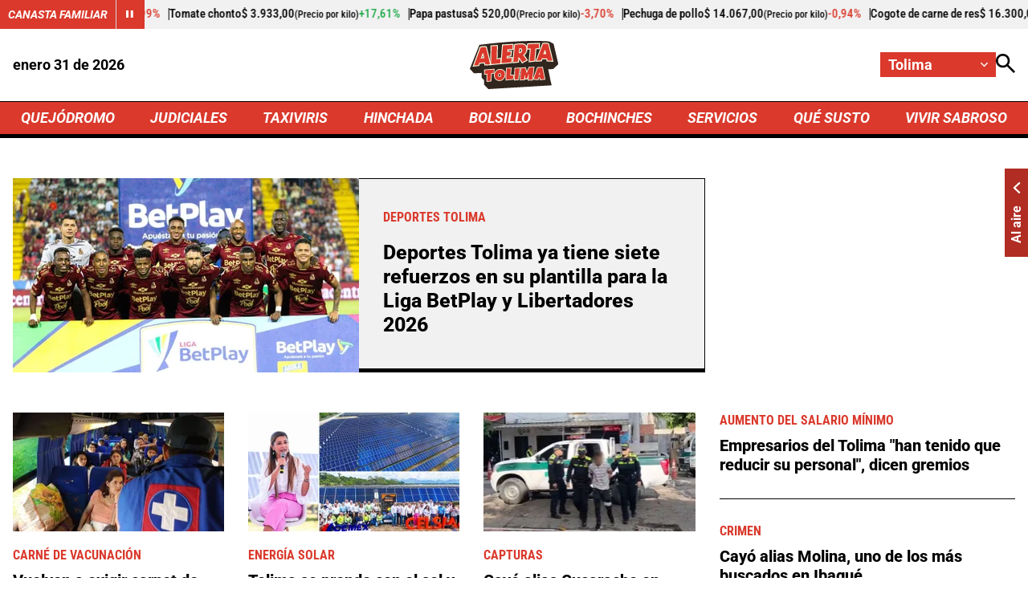

--- FILE ---
content_type: text/html; charset=utf-8
request_url: https://www.google.com/recaptcha/api2/aframe
body_size: 269
content:
<!DOCTYPE HTML><html><head><meta http-equiv="content-type" content="text/html; charset=UTF-8"></head><body><script nonce="KIKZJRdOSdg417BIzcJwjg">/** Anti-fraud and anti-abuse applications only. See google.com/recaptcha */ try{var clients={'sodar':'https://pagead2.googlesyndication.com/pagead/sodar?'};window.addEventListener("message",function(a){try{if(a.source===window.parent){var b=JSON.parse(a.data);var c=clients[b['id']];if(c){var d=document.createElement('img');d.src=c+b['params']+'&rc='+(localStorage.getItem("rc::a")?sessionStorage.getItem("rc::b"):"");window.document.body.appendChild(d);sessionStorage.setItem("rc::e",parseInt(sessionStorage.getItem("rc::e")||0)+1);localStorage.setItem("rc::h",'1769885975603');}}}catch(b){}});window.parent.postMessage("_grecaptcha_ready", "*");}catch(b){}</script></body></html>

--- FILE ---
content_type: application/javascript; charset=utf-8
request_url: https://fundingchoicesmessages.google.com/f/AGSKWxWYeYqlxj2j-rEu-k-H7Jw7L4wuPD0vDowFSxPMFGBCjTOT6fKP4yHcmKqrJWMTtImXjX3NYP2_LuC7Y1wXlKHT4nrB_h-pJoYF9aP_yQapKWO4vYD381WvuvTCCH5oMyZ-hBuzl1ZHp6DIK9QVSbYwJ1vMcyZ3J39Yd6ruK--8KSnQbf0L7Uy2vXgP/_-NewAd._ad_change./tools/ad./sponsor-box?/loading_ads.
body_size: -1285
content:
window['4c7764ec-865e-4e52-a422-9ce9ba933b31'] = true;

--- FILE ---
content_type: application/javascript; charset=utf-8
request_url: https://fundingchoicesmessages.google.com/f/AGSKWxW6YxUiiFwYV18GyCqbYjnpjdlKmnE7mWxlP0ZOm8186J6xt6GJiqKgtLs5Fc2PQU31yGOONBFVqLDjqANE4trzhM9DSiLZ2Fhx30-ZfGjmngTJ_74UfZeGT5eSPgwCsObCHGDGYg==?fccs=W251bGwsbnVsbCxudWxsLG51bGwsbnVsbCxudWxsLFsxNzY5ODg1OTc1LDk5MjAwMDAwMF0sbnVsbCxudWxsLG51bGwsW251bGwsWzcsOSw2XSxudWxsLDIsbnVsbCwiZXMiLG51bGwsbnVsbCxudWxsLG51bGwsbnVsbCwzXSwiaHR0cHM6Ly90b2xpbWEuYWxlcnRhLmNvbS5jby8iLG51bGwsW1s4LCJGZjBSR0hUdW44SSJdLFs5LCJlbi1VUyJdLFsxOSwiMiJdLFsxNywiWzBdIl0sWzI0LCIiXSxbMjUsIltbOTUzNDAyNTMsOTUzNDAyNTVdXSJdLFsyOSwiZmFsc2UiXV1d
body_size: 246
content:
if (typeof __googlefc.fcKernelManager.run === 'function') {"use strict";this.default_ContributorServingResponseClientJs=this.default_ContributorServingResponseClientJs||{};(function(_){var window=this;
try{
var rp=function(a){this.A=_.t(a)};_.u(rp,_.J);var sp=function(a){this.A=_.t(a)};_.u(sp,_.J);sp.prototype.getWhitelistStatus=function(){return _.F(this,2)};var tp=function(a){this.A=_.t(a)};_.u(tp,_.J);var up=_.ed(tp),vp=function(a,b,c){this.B=a;this.j=_.A(b,rp,1);this.l=_.A(b,_.Qk,3);this.F=_.A(b,sp,4);a=this.B.location.hostname;this.D=_.Fg(this.j,2)&&_.O(this.j,2)!==""?_.O(this.j,2):a;a=new _.Qg(_.Rk(this.l));this.C=new _.eh(_.q.document,this.D,a);this.console=null;this.o=new _.np(this.B,c,a)};
vp.prototype.run=function(){if(_.O(this.j,3)){var a=this.C,b=_.O(this.j,3),c=_.gh(a),d=new _.Wg;b=_.hg(d,1,b);c=_.C(c,1,b);_.kh(a,c)}else _.hh(this.C,"FCNEC");_.pp(this.o,_.A(this.l,_.De,1),this.l.getDefaultConsentRevocationText(),this.l.getDefaultConsentRevocationCloseText(),this.l.getDefaultConsentRevocationAttestationText(),this.D);_.qp(this.o,_.F(this.F,1),this.F.getWhitelistStatus());var e;a=(e=this.B.googlefc)==null?void 0:e.__executeManualDeployment;a!==void 0&&typeof a==="function"&&_.Uo(this.o.G,
"manualDeploymentApi")};var wp=function(){};wp.prototype.run=function(a,b,c){var d;return _.v(function(e){d=up(b);(new vp(a,d,c)).run();return e.return({})})};_.Uk(7,new wp);
}catch(e){_._DumpException(e)}
}).call(this,this.default_ContributorServingResponseClientJs);
// Google Inc.

//# sourceURL=/_/mss/boq-content-ads-contributor/_/js/k=boq-content-ads-contributor.ContributorServingResponseClientJs.en_US.Ff0RGHTun8I.es5.O/d=1/exm=ad_blocking_detection_executable,kernel_loader,loader_js_executable,web_iab_tcf_v2_signal_executable/ed=1/rs=AJlcJMwj_NGSDs7Ec5ZJCmcGmg-e8qljdw/m=cookie_refresh_executable
__googlefc.fcKernelManager.run('\x5b\x5b\x5b7,\x22\x5b\x5bnull,\\\x22alerta.com.co\\\x22,\\\x22AKsRol-cPHWJX0EvsS2qL8uFSCea0nzXAN-PYDlV8lFXXf9nejZAzwlbsfV--mDLAXVX8oLEZFSKNkvjV6nLYoqrB0A24VIbOKCYn3TsK49Xx1tdWuTUcUqXLDUZydtpeNvGVTC3JDbrqIac88A8tElcBX6BBLzbvw\\\\u003d\\\\u003d\\\x22\x5d,null,\x5b\x5bnull,null,null,\\\x22https:\/\/fundingchoicesmessages.google.com\/f\/AGSKWxX8eEyWaL6PsKxvs39ETBROQu0B8aWjOfxUL-Gi67pCgGZ5vyp2db3E_6lFI6mupgfuy3MOkS6hlEcJnqEvIryjGHJ_LY4dGt6KvjH8fE87pa_LQK1RUAb5gUMaRb_lEMxABREPYA\\\\u003d\\\\u003d\\\x22\x5d,null,null,\x5bnull,null,null,\\\x22https:\/\/fundingchoicesmessages.google.com\/el\/AGSKWxWttcEHFHtn2oxLgCRfxXSTRkOe2hHr1CkrGRiYRiZxCkkbVHEEuK1qwWp4NrOu8R_XAlk5GnyBQfDAjkfwHQ7rGqeb2vSt7bSSf9xK2z_rPkjWFQQFLWJGl_-N7QW8Mh1Ghk2fnA\\\\u003d\\\\u003d\\\x22\x5d,null,\x5bnull,\x5b7,9,6\x5d,null,2,null,\\\x22es\\\x22,null,null,null,null,null,3\x5d,null,\\\x22Configuración de la privacidad y las cookies\\\x22,\\\x22Cerrar\\\x22,null,null,null,\\\x22Gestionado por Google Cumple el TCF de IAB. ID de CMP: 300\\\x22\x5d,\x5b2,1\x5d\x5d\x22\x5d\x5d,\x5bnull,null,null,\x22https:\/\/fundingchoicesmessages.google.com\/f\/AGSKWxWTgRFOl2cQwcindz7FletIb5B6Cb1P8uWCuK-O0n5yqTIw0L5eOV9e24oIGbjWiwyL7pdHnihXx4A0AgqmAytP2c5nOJvIGp3D3SxVGNq9t8ooO73aq-8-Ta3LVcQ9UKMA4V11ZQ\\u003d\\u003d\x22\x5d\x5d');}